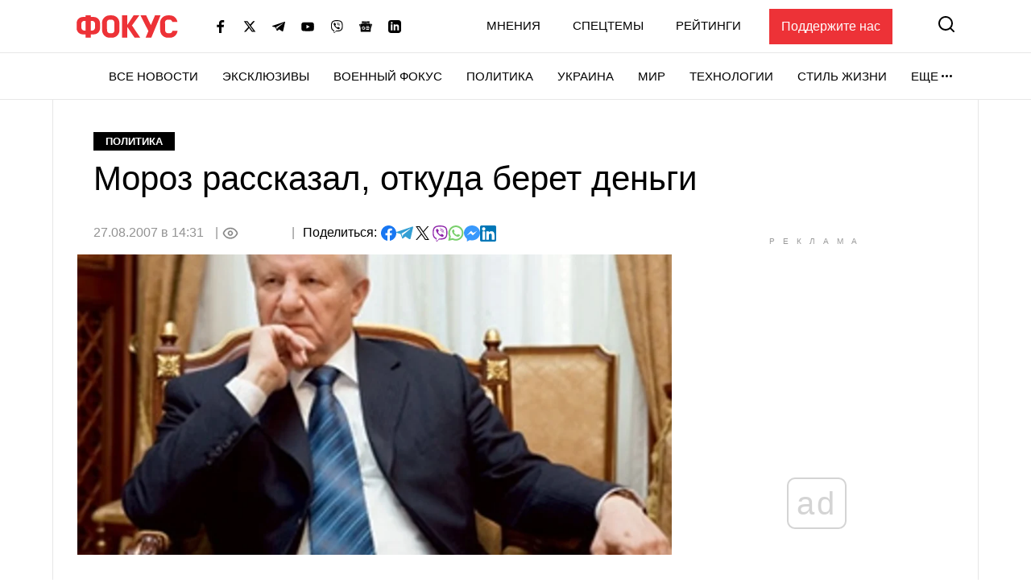

--- FILE ---
content_type: text/html; charset=utf-8
request_url: https://www.google.com/recaptcha/api2/aframe
body_size: 268
content:
<!DOCTYPE HTML><html><head><meta http-equiv="content-type" content="text/html; charset=UTF-8"></head><body><script nonce="Zg6tpFkBQYP_mDC2TZLcqw">/** Anti-fraud and anti-abuse applications only. See google.com/recaptcha */ try{var clients={'sodar':'https://pagead2.googlesyndication.com/pagead/sodar?'};window.addEventListener("message",function(a){try{if(a.source===window.parent){var b=JSON.parse(a.data);var c=clients[b['id']];if(c){var d=document.createElement('img');d.src=c+b['params']+'&rc='+(localStorage.getItem("rc::a")?sessionStorage.getItem("rc::b"):"");window.document.body.appendChild(d);sessionStorage.setItem("rc::e",parseInt(sessionStorage.getItem("rc::e")||0)+1);localStorage.setItem("rc::h",'1770091918478');}}}catch(b){}});window.parent.postMessage("_grecaptcha_ready", "*");}catch(b){}</script></body></html>

--- FILE ---
content_type: application/javascript; charset=utf-8
request_url: https://fundingchoicesmessages.google.com/f/AGSKWxWw6pK59LK7la3B0Ih6QJI-Klxaeq9ZbnbeBULATWsQb4qRisVmwqXpG2EHg5bCcrz4ZCK3Gk0TbPQjvmdIWysGAWZ-_WKxS_s_kuVwhViUuVWT_yXKI9UwsG6ykyQgJRoy7W-tJXp8xgvuOC646NtMrsJY_pi3B6snGkMJNm_bxpSoRvK-gTxleFj3/_/wave-ad-/popunderblogs./adchoices2.=adshow&-120-600.
body_size: -1285
content:
window['8983b0c8-8f88-420a-835c-76e51682d9bd'] = true;